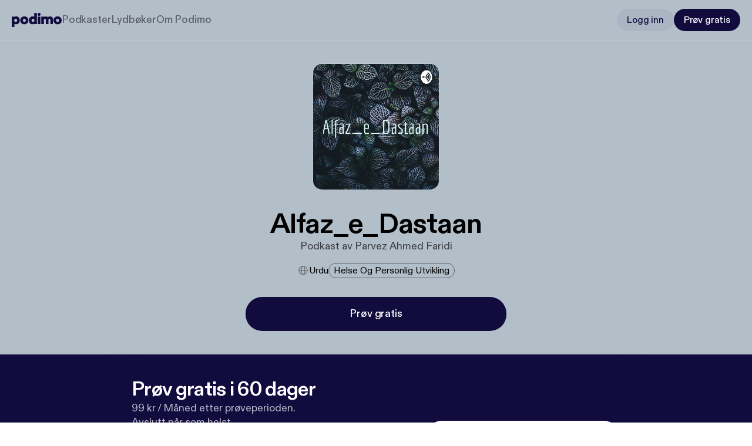

--- FILE ---
content_type: application/javascript; charset=UTF-8
request_url: https://podimo.com/_next/static/chunks/4674-417422f593c1799a.js
body_size: 4954
content:
try{!function(){var e="undefined"!=typeof window?window:"undefined"!=typeof global?global:"undefined"!=typeof globalThis?globalThis:"undefined"!=typeof self?self:{},r=(new e.Error).stack;r&&(e._sentryDebugIds=e._sentryDebugIds||{},e._sentryDebugIds[r]="72082f0e-ccb0-4d9f-a112-152ba404f1f6",e._sentryDebugIdIdentifier="sentry-dbid-72082f0e-ccb0-4d9f-a112-152ba404f1f6")}()}catch(e){}!function(){try{var e="undefined"!=typeof window?window:"undefined"!=typeof global?global:"undefined"!=typeof globalThis?globalThis:"undefined"!=typeof self?self:{};e._sentryModuleMetadata=e._sentryModuleMetadata||{},e._sentryModuleMetadata[(new e.Error).stack]=function(e){for(var r=1;r<arguments.length;r++){var o=arguments[r];if(null!=o)for(var a in o)o.hasOwnProperty(a)&&(e[a]=o[a])}return e}({},e._sentryModuleMetadata[(new e.Error).stack],{"_sentryBundlerPluginAppKey:podimo-website-v2-sentry-key":!0})}catch(e){}}();"use strict";(self.webpackChunk_N_E=self.webpackChunk_N_E||[]).push([[4674],{5032:(e,r,o)=>{o.d(r,{u:()=>i});var a=o(35223),n=o.n(a);let i=e=>{let r=new(n())(e),o=r.getDevice().model,a=r.getOS(),i=r.getBrowser().name,t="Android"===a.name,s="iPhone"===o||"iOS"===a.name,l="iPad"===o||/macintel/i.test(null!=e?e:"")&&navigator.maxTouchPoints>2&&"standalone"in navigator,d=t||s||l;return{isMobile:d,isDesktop:!d,isIOS:s||l,isAndroid:t,osName:a.name||null,browser:i||null,deviceModel:o||null}}},74108:(e,r,o)=>{o.d(r,{Xl:()=>c,sx:()=>_,u_:()=>g});var a=o(51329),n=o(83109),i=o(86616),t=o(85796),s=o(80529),l=o(74311),d=o(5032),p=o(16545);let u=null;i.A.init("08489be00b70440cae91e69adb879e28",{record_sessions_percent:(0,n.getCookie)(t.he.REGION)===p.Tp.DE?100:40,record_mask_text_selector:"",loaded:e=>{e.register({$device_id:(0,n.getCookie)(t.he.FINGERPRINT)})}});let c=()=>{let{storage:e}=(0,s.f)("local");return e?(u||(u=new a.IV(e,"web",null)),u):null},m=e=>{var r,o,a,s,p,u,c;let m={[t.he.REGION]:null!=(r=(0,n.getCookie)(t.he.REGION))?r:"",[t.he.FINGERPRINT]:null!=(o=(0,n.getCookie)(t.he.FINGERPRINT))?o:"",[t.he.SESSION_ID]:null!=(a=(0,n.getCookie)(t.he.SESSION_ID))?a:"",[t.he.GUEST_SESSION_ID]:null!=(s=(0,n.getCookie)(t.he.GUEST_SESSION_ID))?s:"",[t.he.FREEMIUM]:null!=(p=(0,n.getCookie)(t.he.FREEMIUM))?p:"",[t.he.CAMPAIGN_PAGE_ID]:null!=(u=(0,n.getCookie)(t.he.CAMPAIGN_PAGE_ID))?u:"",[t.he.USER_ID]:null!=(c=(0,n.getCookie)(t.he.USER_ID))?c:""},{deviceModel:_,browser:g}=(0,d.u)(window.navigator.userAgent);return(0,l.mG)(e.name,{...window.location,referrer:document.referrer,cookies:m,device:_,browser:g},{OS:E(),mixPanelReplayId:(()=>{let e=i.A.get_session_recording_properties();if("$mp_replay_id"in e)return e.$mp_replay_id})()||"",...e.payload})},E=()=>{var e;let r=window.navigator.userAgent,o=window.navigator.platform||(null==(e=window.navigator.userAgentData)?void 0:e.platform)||"";return -1!==["Macintosh","MacIntel","MacPPC","Mac68K"].indexOf(o)?"Mac OS":-1!==["iPhone","iPad","iPod"].indexOf(o)?"iOS":-1!==["Win32","Win64","Windows","WinCE"].indexOf(o)?"Windows":/Android/.test(r)?"Android":o&&/Linux/.test(o)?"Linux":void 0},_=function(e){let{immediate:r=!1}=arguments.length>1&&void 0!==arguments[1]?arguments[1]:{},o=c();if(!o)return;let a=Array.isArray(e)?e.map(m):m(e);r?o.trackImmediateEvents(a):o.trackEvent(a)},g=e=>{let r=c();r&&r.trackGAEvent(e)}},74311:(e,r,o)=>{o.d(r,{IL:()=>m,Gt:()=>E,Ll:()=>g,XL:()=>_,mG:()=>I,lh:()=>S});var a=o(83109),n=o(51329),i=o(54105),t=o(85796),s=o(74108),l=o(30585),d=o(16545),p=o(88950),u=o(80529),c=o(40902),m=function(e){return e.PAGES_LOAD="web_v2_pages_load_counter",e.ERROR="web_v2_error_counter",e.NOT_FOUND="web_v2_not_found_counter",e.GRAPHQL_REQUESTS_TOTAL="web_v2_graphql_requests_total",e.GRAPHQL_CLIENT_SIDE_REQUESTS_TOTAL="web_v2_graphql_client_side_requests_total",e.HTTP_REQUEST_TOTAL="web_v2_http_request_total",e.GRAPHQL_CACHE_STATUS="web_v2_graphql_cache_status_total",e}({}),E=function(e){return e.HTTP_REQUEST_DURATION_SECONDS="web_v2_http_request_duration_seconds",e.GRAPHQL_REQUESTS_DURATION_SECONDS="web_v2_graphql_requests_duration_seconds",e.GRAPHQL_CLIENT_SIDE_REQUESTS_DURATION_SECONDS="web_v2_graphql_client_side_requests_duration_seconds",e.GRAPHQL_CACHE_STATUS_DURATION_SECONDS="web_v2_graphql_cache_status_duration_seconds",e.WEB_VITALS_FCP_SECONDS="web_v2_web_vitals_fcp_seconds",e.WEB_VITALS_LCP_SECONDS="web_v2_web_vitals_lcp_seconds",e.WEB_VITALS_CLS="web_v2_web_vitals_cls",e.WEB_VITALS_TTFB_SECONDS="web_v2_web_vitals_ttfb_seconds",e.WEB_VITALS_INP_SECONDS="web_v2_web_vitals_inp_seconds",e}({});let _=()=>{if(!(0,a.hasCookie)(t.he.SHOW_LIST))return[];try{return JSON.parse((0,a.getCookie)(t.he.SHOW_LIST)||"[]")}catch(e){return[]}},g=()=>({ad_storage:(0,a.getCookie)(t.he.MARKETING)?n.NO.GRANTED:n.NO.DENIED,analytics_storage:(0,a.getCookie)(t.he.STATISTICAL)?n.NO.GRANTED:n.NO.DENIED,functionality_storage:(0,a.getCookie)(t.he.FUNCTIONAL)?n.NO.GRANTED:n.NO.DENIED}),S=e=>{var r;null==(r=(0,s.Xl)())||r.updateConsents(e),p.A.client.gdprConsent(e)},I=function(e,r){var o;let n=arguments.length>2&&void 0!==arguments[2]?arguments[2]:{},{search:s,pathname:p,hostname:m,href:E,referrer:_,cookies:g,device:S,browser:I}=r,C=(e=>{let r=e.split("/").filter(Boolean).find(e=>Object.values(l.VO).includes(e));return null!=r?r:"homepage"})(p),h=new URLSearchParams(s),{safeGetJSON:y}=(0,u.f)("session"),k=null!=(o=y(c.Z.AB_TEST))?o:{},v=p.split("/")[1],w=Object.values(d.Tp).includes(v)?v:"";return{uuid:(0,i.A)(),sessionId:(e=>{let r=e||(0,i.A)();return(0,a.setCookie)(t.he.SESSION_ID,r,{maxAge:1800,domain:(0,l.FB)()}),r})(g[t.he.SESSION_ID]),datetime:new Date().toISOString(),region:w,name:e,deviceId:g[t.he.FINGERPRINT],userId:g[t.he.USER_ID],payload:{fingerprint:g[t.he.FINGERPRINT],hostName:m,httpReferrer:_||"",querySource:h.get("source")||"",uri:E,pageSource:C,cookieRegion:g[t.he.REGION],guestSessionId:g[t.he.GUEST_SESSION_ID],isFreemiumEnabled:!!g[t.he.FREEMIUM],campaignId:g[t.he.CAMPAIGN_PAGE_ID],device:S||"",browser:I||"",...n},screen:p,source:"web",version:"v2",variations:k}}},88950:(e,r,o)=>{o.d(r,{A:()=>I});var a=o(83109),n=o(85796),i=o(74108);let t={facebookFBC:(0,a.getCookie)(n.FO.FBC)||"",facebookFBP:(0,a.getCookie)(n.FO.FBP)||"",facebookPixelId:"2124738057832627",snapClickId:(0,a.getCookie)(n.FO.SNAPCHAT_CLICK_ID)||"",snapCookie:(0,a.getCookie)(n.FO.SNAPCHAT_USER_ID)||"",snapPixelId:"297c5215-042a-4619-a316-fa1bcff51ebd",tiktokCookie:(0,a.getCookie)(n.FO.TIKTOK_USER_ID)||"",tiktokClickId:(0,a.getCookie)(n.FO.TIKTOK_CLICK_ID)||""},s=e=>{var r,o;let{error:a,...n}=e;return{code:null!=(r=a.code)?r:"",message:null!=(o=a.message)?o:"",errorType:"clientSide",...n}};var l=o(51329),d=o(74311),p=function(e){return e.X_FORWARDED_FOR="x-forwarded-for",e.CLOUD_FLARE_CONNECTING_IP="cf-connecting-ip",e.CLOUD_FLARE_IP_COUNTRY="cf-ipcountry",e.X_NEXT_URL="x-next-url",e.USER_AGENT="user-agent",e.X_REQ_REGION="x-request-region",e.X_REQ_COUNTRY="x-request-country",e}({}),u=o(5032);let c=(e,r,o)=>{let a={};return e.forEach(e=>{try{let o=r(e);o&&(a[e]=o)}catch(a){let r=a instanceof TypeError?"".concat(e,": ").concat(a.message):"Failed to get ".concat(e);I.server.errors.nextHeaderStoreError({error:{message:r}},o)}}),a},m=async e=>{let{headers:r}=await o.e(9139).then(o.bind(o,29139)),a=await r();return c(e,e=>{var r;return null!=(r=a.get(e))?r:void 0})};var E=o(30585);let _=async()=>{let{cookies:e}=await o.e(9139).then(o.bind(o,29139)),r=await m([p.X_NEXT_URL,p.CLOUD_FLARE_CONNECTING_IP,p.CLOUD_FLARE_IP_COUNTRY,p.X_FORWARDED_FOR,p.USER_AGENT]),a=await e();return{url:r[p.X_NEXT_URL]||"",headers:r,cookies:a}},g=async(e,r)=>((e,r)=>{var o,a,i,t,s,c,m,E,_,g,S,I,C,h,y,k,v,w;let R=r.url?new URL(r.url):void 0,O=r.headers[p.CLOUD_FLARE_CONNECTING_IP]||r.headers[p.X_FORWARDED_FOR]||void 0,{deviceModel:T,browser:A}=(0,u.u)(r.headers[p.USER_AGENT]),N={pathname:null!=(E=null==R?void 0:R.pathname)?E:"",hostname:null!=(_=null==R?void 0:R.hostname)?_:"",href:null!=(g=null==R?void 0:R.href)?g:"",search:null!=(S=null==R?void 0:R.search)?S:"",device:T,browser:A,cookies:{[n.he.REGION]:null!=(I=null==(o=r.cookies.get(n.he.REGION))?void 0:o.value)?I:"",[n.he.FINGERPRINT]:null!=(C=null==(a=r.cookies.get(n.he.FINGERPRINT))?void 0:a.value)?C:"",[n.he.SESSION_ID]:null!=(h=null==(i=r.cookies.get(n.he.SESSION_ID))?void 0:i.value)?h:"",[n.he.GUEST_SESSION_ID]:null!=(y=null==(t=r.cookies.get(n.he.GUEST_SESSION_ID))?void 0:t.value)?y:"",[n.he.FREEMIUM]:null!=(k=null==(s=r.cookies.get(n.he.FREEMIUM))?void 0:s.value)?k:"",[n.he.CAMPAIGN_PAGE_ID]:null!=(v=null==(c=r.cookies.get(n.he.CAMPAIGN_PAGE_ID))?void 0:c.value)?v:"",[n.he.USER_ID]:null!=(w=null==(m=r.cookies.get(n.he.USER_ID))?void 0:m.value)?w:""}};return l.IV.trackServerSideEvent(e.map(e=>{let{name:r,payload:o}=e;return(0,d.mG)(r,N,{...o,serverEvent:!0})}),"web",O)})(Array.isArray(e)?e:[e],r?(e=>{let r=((e,r)=>c(e,e=>{var o;return null!=(o=r.headers.get(e))?o:void 0},r))([p.CLOUD_FLARE_CONNECTING_IP,p.X_FORWARDED_FOR,p.USER_AGENT],e),o=(0,E.yQ)(e);return{url:o?new URL(e.nextUrl.pathname+e.nextUrl.search,o).toString():"",headers:r,cookies:e.cookies}})(r):await _()),S=e=>{var r,o,a;let{error:n,...i}=e;return{code:null!=(r=n.code)?r:"",message:null!=(o=n.message)?o:"",digest:null!=(a=n.digest)?a:"",errorType:"serverSide",...i}},I={client:{unknownGraphQLOperation:e=>(0,i.sx)({name:"unknownGraphQLOperation",payload:{query:e}}),menuItemClick:e=>(0,i.sx)({name:"menuItemClick",payload:e},{immediate:!0}),episodeAudioTrailerComplete:e=>(0,i.sx)({name:"episodeAudioTrailerComplete",payload:e}),episodeInterruptionDismissed:e=>(0,i.sx)({name:"episodeInterruptionDismissed",payload:e}),episodesModalClose:e=>(0,i.sx)({name:"episodesModalClose",payload:e}),gdprConsent:e=>(0,i.sx)({name:"gdprConsent",payload:e}),myAccountLinkClicked:e=>(0,i.sx)({name:"myAccountLinkClicked",payload:e},{immediate:!0}),autologinLinkCopiedToClipboard:e=>(0,i.sx)({name:"autologinLinkCopiedToClipboard",payload:e},{immediate:!0}),autologinLinkCopyToClipboardFailed:e=>(0,i.sx)({name:"autologinLinkCopyToClipboardFailed",payload:e},{immediate:!0}),heroSectionShowClick:e=>(0,i.sx)({name:"heroSectionShowClick",payload:e}),categorySectionLinkClick:e=>(0,i.sx)({name:"categorySectionLinkClick",payload:e},{immediate:!0}),carouselItemClick:e=>(0,i.sx)({name:"carouselItemClick",payload:e}),componentView:e=>(0,i.sx)({name:"componentView",payload:e}),descriptionLinkClicked:e=>(0,i.sx)({name:"descriptionLinkClicked",payload:e}),registrationPress:e=>(0,i.sx)({name:"registrationPress",payload:{...e,...t}},{immediate:!0}),logInClick:e=>(0,i.sx)({name:"logInClick",payload:{...e,...t}},{immediate:!0}),engagedWebEntered:e=>(0,i.sx)({name:"engagedWebEntered",payload:e}),show404page:()=>(0,i.sx)({name:"show404page"}),screenView:e=>{let{trackingParams:r,...o}=e;(0,i.sx)([{name:"screenView",payload:{...o,...t,...r}},{name:"pageView",payload:{...o,...t,...r}}],{immediate:!0})},playEpisodeAudio:e=>(0,i.sx)({name:"playEpisodeAudio",payload:{...e,...t}}),episodeModalOpen:e=>(0,i.sx)({name:"episodeModalOpen",payload:e}),episodesShowMore:()=>(0,i.sx)({name:"episodesShowMore"}),episodeModalShare:()=>(0,i.sx)({name:"episodeModalShare"}),globalPageError:e=>(0,i.sx)({name:"globalPageError",payload:e},{immediate:!0}),listenInTheAppClick:e=>(0,i.sx)({name:"listenInTheAppClick",payload:{...e,...t}},{immediate:!0}),downloadAppQRShown:e=>(0,i.sx)({name:"downloadAppQRShown",payload:e}),failedToCreateQRCode:e=>(0,i.sx)({name:"failedToCreateQRCode",payload:e}),regionChange:e=>(0,i.sx)({name:"regionChange",payload:e},{immediate:!0}),descriptionExpand:()=>(0,i.sx)({name:"descriptionExpand"}),descriptionCollapse:()=>(0,i.sx)({name:"descriptionCollapse"}),audioPlayerErrorToastShown:e=>(0,i.sx)({name:"audioPlayerErrorToastShown",payload:e}),audioPlayerErrorToastDismissed:e=>(0,i.sx)({name:"audioPlayerErrorToastDismissed",payload:e}),rscPrefetchRouteChangeError:e=>(0,i.sx)({name:"rscPrefetchRouteChangeError",payload:e},{immediate:!0}),externalLinkClick:e=>(0,i.sx)({name:"externalLinkClick",payload:e},{immediate:!0}),videoPlayerInteracted:e=>(0,i.sx)({name:"videoPlayerInteracted",payload:e}),webPlayerLinkClick:e=>(0,i.sx)({name:"webPlayerLinkClick",payload:{...e,...t}},{immediate:!0}),enabledFeatures:e=>(0,i.sx)({name:"enabledFeatures",payload:{experiments:e.experiments.join(",")}},{immediate:!0}),experimentsNotQualified:e=>(0,i.sx)({name:"experimentsNotQualified",payload:{experiments:e.experiments.join(",")}}),guestSessionIdSavedInCookies:e=>(0,i.sx)({name:"guestSessionIdSavedInCookies",payload:e},{immediate:!0}),guestSessionUpdated:()=>(0,i.sx)({name:"guestSessionUpdated"}),guestSessionUpdatedError:e=>(0,i.sx)({name:"guestSessionUpdatedError",payload:s(e)}),downloadAppModalOpen:()=>(0,i.sx)({name:"downloadAppModalOpen"}),downloadAppModalClose:()=>(0,i.sx)({name:"downloadAppModalClose"}),floatingAppModalClose:()=>(0,i.sx)({name:"floatingAppModalClose"}),collectionSliderInteracted:e=>(0,i.sx)({name:"collectionSliderInteracted",payload:e}),showPageLinkClick:e=>(0,i.sx)({name:"showPageLinkClick",payload:e}),categoryHeroSliderInteracted:e=>(0,i.sx)({name:"categoryHeroSliderInteracted",payload:e}),registrationSignUpPress:e=>(0,i.sx)({name:"registrationSignUpPress",action:"click",payload:e},{immediate:!0}),registrationSignUpSuccess:e=>(0,i.sx)({name:"registrationSignUpSuccess",action:"view",payload:e},{immediate:!0}),registrationSignUpDismiss:e=>(0,i.sx)({name:"registrationSignUpDismiss",action:"view",payload:e},{immediate:!0}),registrationSignUpSkip:e=>(0,i.sx)({name:"registrationSignUpSkip",action:"view",payload:e},{immediate:!0}),registrationSignUpError:e=>(0,i.sx)({name:"registrationSignUpError",action:"view",payload:e},{immediate:!0}),homeCollectionSliderInteracted:e=>(0,i.sx)({name:"homeCollectionSliderInteracted",payload:e}),collectionSliderResourceClick:e=>(0,i.sx)({name:"collectionSliderResourceClick",payload:e}),errors:{graphQLNetworkError:e=>(0,i.sx)({name:"clientSideGraphQLNetworkError",payload:s(e)}),simultaneousGraphQLErrors:e=>(0,i.sx)({name:"clientSideSimultaneousGraphQLErrors",payload:s(e)}),googleOneTapScriptError:e=>(0,i.sx)({name:"googleOneTapScriptError",payload:{message:e.message,error:e.error,source:e.source}}),graphQLOnError:e=>(0,i.sx)({name:"clientSideGraphQLOnError",payload:s(e)})}},server:{guestSessionCreated:e=>g({name:"guestSessionCreated",payload:e}),unknownRoute:e=>g({name:"unknownRoute",payload:e}),loggedInUserRegionMismatchRedirect:e=>g({name:"loggedInUserRegionMismatchRedirect",payload:e}),errors:{affiliatePromoCodeError:e=>g({name:"affiliatePromoCodeError",payload:S(e)}),graphQLNetworkError:(e,r)=>g({name:"graphQLNetworkError",payload:S(e)},r),graphQLTimeoutError:(e,r)=>g({name:"graphQLTimeoutError",payload:S(e)},r),simultaneousGraphQLErrors:(e,r)=>g({name:"simultaneousGraphQLErrors",payload:S(e)},r),graphQLOnError:(e,r)=>g({name:"graphQLOnError",payload:S(e)},r),autologinRedirectError:e=>g({name:"autologinRedirectError",payload:S(e)}),autologinTokenCreateError:e=>g({name:"autologinTokenCreateError",payload:S(e)}),categoriesError:e=>g({name:"categoriesError",payload:S(e)}),customPaymentPlanError:(e,r)=>g({name:"customPaymentPlanError",payload:S(e)},r),getCampaignPageError:e=>g({name:"getCampaignPageError",payload:S(e)}),getEpisodesByPodcastIdError:e=>g({name:"getEpisodesByPodcastIdError",payload:S(e)}),getEpisodesByPodcastSlugError:e=>g({name:"getEpisodesByPodcastSlugError",payload:S(e)}),guestSessionCreateError:e=>g({name:"guestSessionCreateError",payload:S(e)}),listeningLimitsError:e=>g({name:"listeningLimitsError",payload:S(e)}),pageDataByIdError:e=>g({name:"pageDataByIdError",payload:S(e)}),pageDataBySlugError:e=>g({name:"pageDataBySlugError",payload:S(e)}),paymentPlanFetchError:e=>g({name:"paymentPlanFetchError",payload:S(e)}),podcastEpisodeError:e=>g({name:"podcastEpisodeError",payload:S(e)}),popularCollectionError:e=>g({name:"popularCollectionError",payload:S(e)}),promoCodeError:(e,r)=>g({name:"promoCodeError",payload:S(e)},r),publicEditorsCollectionsError:e=>g({name:"publicEditorsCollectionsError",payload:S(e)}),publicPodcastCategoriesError:e=>g({name:"publicPodcastCategoriesError",payload:S(e)}),guestSessionInteractionCreateError:e=>g({name:"guestSessionInteractionCreateError",payload:S(e)}),supportedPaymentOptionsError:e=>g({name:"supportedPaymentOptionsError",payload:S(e)}),refererInfoError:e=>g({name:"refererInfoError",payload:S(e)}),userProfileError:e=>g({name:"userProfileError",payload:S(e)}),graphQLError:(e,r)=>g({name:"graphQLError",payload:S(e)},r),webVitalError:e=>g({name:"webVitalError",payload:S(e)}),nextHeaderStoreError:(e,r)=>g({name:"nextHeaderStoreError",payload:S(e)},r),freeAccessAvailableQueryError:e=>g({name:"freeAccessAvailableQueryError",payload:S(e)}),validatePaymentPlanRouteError:(e,r)=>g({name:"validatePaymentPlanRouteError",payload:S(e)},r)},longLoadingQuery:(e,r)=>g({name:"homepageLongLoadingQuery",payload:{queryName:e}},r),longLoadingQueryCompleted:(e,r,o)=>g({name:"homepageLongLoadingQueryCompleted",payload:{queryName:e,intTimeToLoad:r}},o),unknownGraphQLOperation:e=>g({name:"unknownGraphQLOperation",payload:{query:e}}),nextServerError:e=>g({name:"nextServerError",payload:S({error:e.error,...e.reqContext})}),idIsNotUuid:e=>g({name:"idIsNotUuid",payload:e}),deviceIdMissing:()=>g({name:"deviceIdMissing"}),showOrAudiobookVisit:e=>g({name:"showOrAudiobookVisit",payload:e})}}}}]);